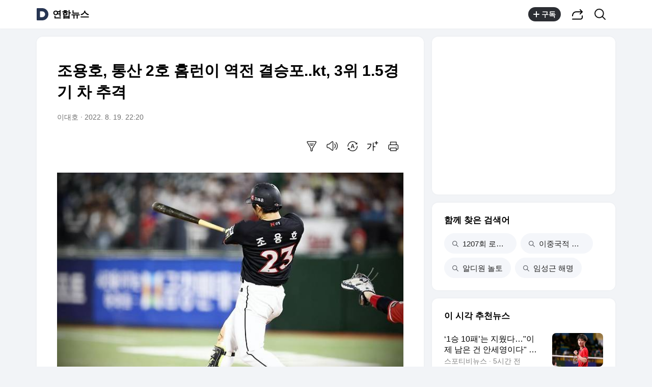

--- FILE ---
content_type: text/javascript
request_url: https://t1.daumcdn.net/tiara/js/v1/tiara-1.2.0.min.js
body_size: 6777
content:
/**
 * Copyright Kakao Corp.
 * Generated: 2025-06-25
 * Version: 1.2.0
 */

var TiaraTracker=function(){"use strict";var R=function(){return!!navigator.userAgentData},C=function(){return navigator.userAgentData.getHighEntropyValues(["mobile","model","platform","platformVersion","fullVersionList"]).then(function(t){return delete t.brands,t})},t=window;function e(t,e){return-1<t.indexOf(e)}void 0!==document.cookie&&(document.cookie=["__T_=1; ","domain=",location.hostname].join(""),document.cookie=["__T_SECURE=1; ","domain=",location.hostname,"; SameSite=None; Secure;"].join(""));var a="https://stat.tiara.kakao.com/track",n="https://stat.tiara.daum.net/track",i=t.navigator.userAgent.toString().toLowerCase(),r=e(t.location.hostname,".kakao.com"),o=e(t.location.hostname,".daum.net"),M=e(t.location.hostname,"melon.com"),H=e(t.location.hostname,"brunch.co.kr"),Q=e(t.location.hostname,"tistory.com"),q=e(t.location.hostname,"kakaofriends.com"),K=e(t.location.hostname,"kakaocorp.com"),B=e(t.location.hostname,"kakaopay.com"),X=e(t.location.hostname,"kakaohairshop.co.kr"),z=e(t.location.hostname,"kakaomobility.com"),W=e(t.location.hostname,"kidsnote.com"),Y=e(t.location.hostname,"kakaogames.com"),J=e(t.location.hostname,"kakaopaysec.com"),V=e(t.location.hostname,"onkakao.net"),F=e(t.location.hostname,"kakaopage.com"),G=e(t.location.hostname,"berriz.in"),Z=e(i,"samsungbrowser");var s,g={page:"default",title:t.document.title,screen:t.screen.width+"X"+t.screen.height,tz:[(s=(new Date).getTimezoneOffset())<0?"+":"",s/60*-1].join(""),cke:(t.navigator.cookieEnabled&&void 0!==document.cookie?-1!==document.cookie.indexOf("__T_=1")||-1!==document.cookie.indexOf("__T_SECURE=1"):t.navigator.cookieEnabled)?"Y":"N",trackUrl:(s=n,r?s=a:o?s=n:M?s="https://stat.tiara.melon.com/track":H?s="https://stat.tiara.brunch.co.kr/track":Q?s="https://stat.tiara.tistory.com/track":q?s="https://stat.tiara.kakaofriends.com/track":K?s="https://stat.tiara.kakaocorp.com/track":B?s="https://stat.tiara.kakaopay.com/track":X?s="https://stat.tiara.kakaohairshop.co.kr/track":z?s="https://stat.tiara.kakaomobility.com/track":W?s="https://stat.tiara.kidsnote.com/track":Y?s="https://stat.tiara.kakaogames.com/track":J?s="https://stat.tiara.kakaopaysec.com/track":V?s="https://stat.tiara.onkakao.net/track":F?s="https://stat.tiara.kakaopage.com/track":G&&(s="https://stat.tiara.berriz.in/track"),s),deployment:"production",sessionTimeout:"1800",version:"1.2.0",type:"WEB",uadata:void 0},$=(R()&&C().then(function(t){g.uadata=t}),e(i,"msie 7")||e(i,"msie 6"));function c(t){var e;$&&2030<t.length||((e=new Image(1,1)).onload=e.onerror=function(){e.onload=null,e.onerror=null},e.src=t)}function u(t,e){var a;return window.XMLHttpRequest&&"withCredentials"in(a=new window.XMLHttpRequest)?(a.open("POST",t,!0),a.withCredentials=!0,a.setRequestHeader("Content-Type","text/plain"),a.send(e),1):void 0}var h="function"==typeof Symbol&&"symbol"==typeof Symbol.iterator?function(t){return typeof t}:function(t){return t&&"function"==typeof Symbol&&t.constructor===Symbol&&t!==Symbol.prototype?"symbol":typeof t};function l(t,e){e=t.indexOf(e);return-1===e?t:t.substring(0,e)}function tt(t,e){var a,e=e.join("|"),n=function(t){for(var n={strictMode:!1,key:["source","protocol","authority","userInfo","user","password","host","port","relative","path","directory","file","query","anchor"],q:{name:"queryKey",parser:/(?:^|&)([^&=]*)=?([^&]*)/g},parser:{strict:/^(?:([^:\/?#]+):)?(?:\/\/((?:(([^:@]*)(?::([^:@]*))?)?@)?([^:\/?#]*)(?::(\d*))?))?((((?:[^?#\/]*\/)*)([^?#]*))(?:\?([^#]*))?(?:#(.*))?)/,loose:/^(?:(?![^:@]+:[^:@\/]*@)([^:\/?#.]+):)?(?:\/\/)?((?:(([^:@]*)(?::([^:@]*))?)?@)?([^:\/?#]*)(?::(\d*))?)(((\/(?:[^?#](?![^?#\/]*\.[^?#\/.]+(?:[?#]|$)))*\/?)?([^?#\/]*))(?:\?([^#]*))?(?:#(.*))?)/}},e=n.parser.loose.exec(t),i={},a=14;0<a;)i[n.key[--a]]=e[a]||"";return i[n.q.name]={},i[n.key[12]].replace(n.q.parser,function(t,e,a){e&&(i[n.q.name][e]=a)}),i}(t);return n.query&&(a="&"+n.query,e=new RegExp("(^|&)("+e+")=[^&#]*","g"),(a=a.replace(e,"").substring(1))&&0<a.length&&(a="?"+a),(e=[]).push(n.protocol+"://"),e.push(n.authority),e.push(n.path),e.push(a),n.anchor&&0<n.anchor.length&&e.push("#"+n.anchor),t=e.join("")),t}function y(t,e){for(var a in e)t[a]=e[a];return t}function k(t){var e=!0;if("object"===(void 0===t?"undefined":h(t))){var a,n=0;for(a in t){if(0<n)break;n++}0<n&&(e=!1)}return e}Array.isArray||(Array.isArray=function(t){return"[object Array]"===Object.prototype.toString.call(t)}),Date.now||(Date.now=function(){return(new Date).getTime()});var d=/[\\"\u0000-\u001f\u007f-\u009f\u00ad\u0600-\u0604\u070f\u17b4\u17b5\u200c-\u200f\u2028-\u202f\u2060-\u206f\ufeff\ufff0-\uffff]/g,m=void 0,p=void 0,_=void 0;function f(t){return d.lastIndex=0,d.test(t)?'"'+t.replace(d,function(t){var e=at[t];return"string"==typeof e?e:"\\u"+("0000"+t.charCodeAt(0).toString(16)).slice(-4)})+'"':'"'+t+'"'}function et(t,e,a){var n=void 0;if(p=m="","number"==typeof a)for(n=0;n<a;n+=1)p+=" ";else"string"==typeof a&&(p=a);if(!(_=e)||"function"==typeof e||"object"===(void 0===e?"undefined":h(e))&&"number"==typeof e.length)return function t(e,a){var n=void 0,i=void 0,r=void 0,o=void 0,s=m,c=void 0,u=a[e];switch(u&&"object"===(void 0===u?"undefined":h(u))&&"function"==typeof u.toJSON&&(u=u.toJSON(e)),void 0===(u="function"==typeof _?_.call(a,e,u):u)?"undefined":h(u)){case"string":return f(u);case"number":return isFinite(u)?String(u):"null";case"boolean":case"null":return String(u);case"object":if(!u)return"null";if(m+=p,c=[],"[object Array]"===Object.prototype.toString.apply(u)){for(o=u.length,n=0;n<o;n+=1)c[n]=t(n,u)||"null";r=0===c.length?"[]":m?"[\n"+m+c.join(",\n"+m)+"\n"+s+"]":"["+c.join(",")+"]"}else{if(_&&"object"===(void 0===_?"undefined":h(_)))for(o=_.length,n=0;n<o;n+=1)"string"==typeof _[n]&&(r=t(i=_[n],u))&&c.push(f(i)+(m?": ":":")+r);else for(i in u)Object.prototype.hasOwnProperty.call(u,i)&&(r=t(i,u))&&c.push(f(i)+(m?": ":":")+r);r=0===c.length?"{}":m?"{\n"+m+c.join(",\n"+m)+"\n"+s+"}":"{"+c.join(",")+"}"}return m=s,r}}("",{"":t});throw new Error("JSON.stringify")}var at={"\b":"\\b","\t":"\\t","\n":"\\n","\f":"\\f","\r":"\\r",'"':'\\"',"\\":"\\\\"},nt="accessToken",it="appUserId",rt="kakaoAppKey",ot="kakaoAppId",st="sessionTimeout",ct="svcdomain",v="deployment",ut="url",ht="referrer",lt="title",dt="section",mt="page",b="pageMeta",pt="adTrackId",_t="trackUrl",ft="thirdProvideAgree",gt="thirdAdAgree",yt="userExAccount",kt="userExAnonymous",vt="tuid",bt="tsid",At="uuid",wt="suid",Tt="isuid",It="clientTimestamp",Pt="locationInformationAgreement";var Dt={_adapter:function(t,e,a,n,i){e=e;var r,e=window.JSON?JSON.stringify(e):et(e),o=t+"?d="+encodeURIComponent(e);i?(i=t,r=e,"undefined"!=typeof navigator&&"function"==typeof navigator.sendBeacon&&navigator.sendBeacon(i,r)||u(t,e)||c(o)):a?u(t,e):(n||o.length<=2030||!u(t,e))&&c(o)},send:function(t){for(var e=t._elements,a={sdk:{type:g.type,version:g.version},env:{screen:g.screen,tz:g.tz,cke:g.cke,uadata:g.uadata}},n={},i=[{set:"session_timeout",get:st},{set:"svcdomain",get:ct},{set:"deployment",get:v},{set:"url",get:ut},{set:"referrer",get:ht},{set:"title",get:lt},{set:"section",get:dt},{set:"page",get:mt},{set:"ad_track_id",get:pt},{set:"kakao_app_key",get:rt},{set:"kakao_app_id",get:ot},{set:"third_provide_agree",get:ft},{set:"third_ad_agree",get:gt},{set:"location_information_agreement",get:Pt}],r=0;r<i.length;r++)t._getProperty(i[r].get)&&(n[i[r].set]=t._getProperty(i[r].get));k(n)||(a.common=n);for(var o={},s=[{set:"access_token",get:nt},{set:"app_user_id",get:it}],c=0;c<s.length;c++)t._getProperty(s[c].get)&&(o[s[c].set]=t._getProperty(s[c].get));k(o)||(a.user=o),t._getProperty(b)&&(a.page_meta=t._getProperty(b)),t._getProperty(yt)&&(a.user_ex_account=t._getProperty(yt)),t._getProperty(kt)&&(a.user_ex_anonymous=t._getProperty(kt));for(var u={client_info:{}},h=[{set:"tuid",get:vt},{set:"tsid",get:bt},{set:"uuid",get:At},{set:"suid",get:wt},{set:"isuid",get:Tt},{set:"client_timestamp",get:It}],l=0;l<h.length;l++)t._getProperty(h[l].get)&&(u.client_info[h[l].set]=t._getProperty(h[l].get));k(u.client_info)||(a.etc=u);for(var d={},m=0;m<e.length;m++){var p=e[m];t._getActionProperty(p)&&(d[p]=t._getActionProperty(p))}var _,a=y(a,d),f=t._getProperty(_t);t._trackUrlSet?this._adapter(f,a,t._enableAlwaysHttpPost,t._enableAlwaysImage,d.usage):(f=f,_="sandbox"===(_=t._getProperty(v))||"dev"===_?f.replace("stat.tiara","sandbox-stat.tiara"):f,this._adapter(_,a,t._enableAlwaysHttpPost,t._enableAlwaysImage,d.usage))}},St=["0","1","2","3","4","5","6","7","8","9","a","b","c","d","e","f","g","h","i","j","k","l","m","n","o","p","q","r","s","t","u","v","w","x","y","z","A","B","C","D","E","F","G","H","I","J","K","L","M","N","O","P","Q","R","S","T","U","V","W","X","Y","Z"],A={generateRandomUUIDWithDateTime:function(){var t=["w-"];return t.push(this.shortenID(12)),t.push("_"),t.push(this.currentTimeStamp()),t.join("")},generateRandomUUIDWithDateNumber:function(){var t=["w-"];return t.push(this.shortenID(12)),t.push("_"),t.push(this.currentTimeStamp().substring(0,6)),t.push(this.randomNumericString(9)),t.join("")},currentTimeStamp:function(){var t=new Date;return t.setHours(t.getHours()+9),t.toISOString().replace(/T|Z|-|:|\./g,"").substring(2)},randomNumericString:function(t){for(var e=[],a=0;a<t;a++){var n=Math.floor(10*Math.random());e.push(n)}return e.join("")},shortenID:function(t){for(var e=[],a=0;a<t;a++){var n=St[Math.floor(Math.random()*St.length)];e.push(n)}return e.join("")}};function Et(t,e){var a=(t=t||__w.event).target||t.srcElement,n={};if(window.opera||h("undefined")===t.offsetX)n=function t(e){var a={x:e.offsetLeft,y:e.offsetTop};e.offsetParent&&(e=t(e.offsetParent),a.x+=e.x,a.y+=e.y);return a}(e);else for(var n={x:t.offsetX,y:t.offsetY},i=a;i;)i.mouseX=n.x,i.mouseY=n.y,n.x+=i.offsetLeft,n.y+=i.offsetTop,i=i.offsetParent;return{x:parseInt(n.x,10),y:parseInt(n.y,10)}}var xt=function(t){var t=t||window.event,e=t.srcElement||t.target,a={},n={},i={},r={};if(!function(t){if("number"==typeof t.which){if(2===t.which)return 1;if(3===t.which)return 1}else{if("number"!=typeof t.button)return 1;if(2===t.button)return 1;if(4===t.button)return 1}}(t)){for(var o,s,c=function(t){for(var e={};t&&"string"==typeof t.tagName&&"BODY"!==t.tagName;){if(1===t.nodeType&&"FORM"!==t.tagName&&t.hasAttribute("data-tiara-action-name")){e.name=t.getAttribute("data-tiara-action-name"),t.hasAttribute("data-tiara-action-kind")&&(e.kind=t.getAttribute("data-tiara-action-kind"));break}if(!t.parentNode)break;t=t.parentNode}return e}(e),u=(o=a,(t=t)&&(void 0!==t.pageX?(o.posx=parseInt(t.pageX,10),o.posy=parseInt(t.pageY,10)):(t=Et(t,t.srcElement||t.target),o.posx=t.x,o.posy=t.y)),e),h=a,l=n,d=i,m=r,p=[],_=!0,f={click_url:{has:!1,data:"data-tiara-click_url"},ordnum:{has:!1,data:"data-tiara-ordnum"},setnum:{has:!1,data:"data-tiara-setnum"},copy:{has:!1,data:"data-tiara-copy"},imp_id:{has:!1,data:"data-tiara-imp_id"},imp_provider:{has:!1,data:"data-tiara-imp_provider"},imp_type:{has:!1,data:"data-tiara-imp_type"},simple_ab_key:{has:!1,data:"data-tiara-simple_ab_key"},simple_ab_var:{has:!1,data:"data-tiara-simple_ab_var"}},g={search_term:{has:!1,data:"data-tiara-search_term"},search_type:{has:!1,data:"data-tiara-search_type"}},y={id:{has:!1,data:"data-tiara-id"},type:{has:!1,data:"data-tiara-type"},content_type:{has:!1,data:"data-tiara-content_type"},name:{has:!1,data:"data-tiara-name"},series:{has:!1,data:"data-tiara-series"},series_id:{has:!1,data:"data-tiara-series_id"},category:{has:!1,data:"data-tiara-category"},category_id:{has:!1,data:"data-tiara-category_id"},provider:{has:!1,data:"data-tiara-provider"},provider_id:{has:!1,data:"data-tiara-provider_id"},author:{has:!1,data:"data-tiara-author"},author_id:{has:!1,data:"data-tiara-author_id"},image:{has:!1,data:"data-tiara-image"},plink:{has:!1,data:"data-tiara-plink"},tags:{has:!1,data:"data-tiara-tags"},ecommerce_yn:{has:!1,data:"data-tiara-ecommerce_yn"}};u&&"string"==typeof u.tagName&&"BODY"!==u.tagName;){if(1===u.nodeType&&"FORM"!==u.tagName){if(_&&u.getAttribute("data-tiara-layer")){var k=u.getAttribute("data-tiara-layer").trim().split(" ");if(1<k.length)for(var _=!1,v=k.length;0<v;v--)p.push(k[v-1].toLowerCase());else p.push(k[0].toLowerCase())}if(u.getAttribute("data-tiara-custom")){var b,A,w=u.getAttribute("data-tiara-custom").trim().split("&");for(b in w)Object.prototype.hasOwnProperty.call(w,b)&&w[b]&&2==(A=w[b].split("=")).length&&(m[A[0]]=decodeURIComponent(A[1]))}for(var T in f)!f[T].has&&u.getAttribute(f[T].data)&&(h[T]=u.getAttribute(f[T].data),f[T].has=!0);for(var I in g)!g[I].has&&u.getAttribute(g[I].data)&&(l[I]=u.getAttribute(g[I].data),g[I].has=!0);for(var P in y)!y[P].has&&u.getAttribute(y[P].data)&&(d[P]=u.getAttribute(y[P].data),y[P].has=!0);"A"!==u.tagName&&"AREA"!==u.tagName||(void 0===h.click_url&&(h.click_url=u.href),void 0===h.copy&&(s="function"==typeof(s=u.innerHTML.replace(/\<br([^\>]+)?\>/gi," ").replace(/(\<([^\>]+)\>|\r\n|\n|\r)/gm," ").replace(/(\s+)/gm," ")).trim?s.trim():s.replace(/^\s+|\s+$|/gm,""),h.copy=s),void 0===h.image&&(s=u.getElementsByTagName("IMG")[0])&&s.src&&(h.image=s.src)),"IMG"===u.tagName&&u.src&&void 0===h.image&&(h.image=u.src||"")}if(!u.parentNode)break;u=u.parentNode}return 0<(p=p.reverse()).length&&(h.layer1=p[0]),1<p.length&&(h.layer2=p[1]),2<p.length&&(h.layer3=p[2]),d.id&&0<d.id.length&&void 0===d.name&&(d.name=h.copy),{action:c,click:a,search:n,eventMeta:i,customProps:r}}},t={setEnableAlwaysHttpPost:function(t){return this._enableAlwaysHttpPost=t,this},setEnableAlwaysImage:function(t){return this._enableAlwaysImage=t,this},setDisableSendLegacy:function(t){return this},setEnableHash:function(t){return this._enableHash=t,this},setDisableQuery:function(t){return this._disableQuery=t,this},setIgnoreQueryParams:function(t){return this._ignoreQueryParams=t,this},setTrackDomain:function(t){return t&&("kakao"===t?this.setTrackURL(a):"daum"===t&&this.setTrackURL(n)),this},setTrackURL:function(t){return Z||t&&(this._trackUrl=t,this._trackUrlSet=!0),this},_process:function(t){return this._enableHash||(t=l(t,"#")),this._disableQuery?t=l(t,"?"):Array.isArray(this._ignoreQueryParams)&&0<this._ignoreQueryParams.length&&(t=tt(t,this._ignoreQueryParams)),t},_getReferrer:function(){return this._process(this._referrer)},_getUrl:function(){return this._process(this._url)}},w="action",T="bucket",I="custom_props",P="custom_objs",D="custom_items",Ut="section",jt="page",S="click",E="event_meta",x="search",U="ecommerce",j="ecommerce_contents",Nt="usage",Ot="viewimp_contents",N="location_props",r={actionKind:function(t){return this._actions._action.kind=t,this},pageMeta:function(t){return this._pageMeta=t,this},bucket:function(t,e){return this._actions._bucket={name:t,group:e},this},experiment:function(t){return this._actions._bucket=t,this},customProps:function(t){return this._actions._custom_props=t,this},customObjs:function(t){return this._actions._custom_objs=t,this},customItems:function(t){return this._actions._custom_items=t,this},section:function(t){return this._actions._section=t,this},page:function(t){return this._actions._page=t,this},trackPage:function(t){return this._actions._action={type:"Pageview",name:t,kind:""},this._elements=[w,x,U,j,T,I,P,D,N],this},trackEvent:function(t){return this._actions._action={type:"Event",name:t,kind:""},this._elements=[w,S,x,E,U,j,T,I,P,D,N],this},click:function(t){return this._actions._click=t,this},eventMeta:function(t){return this._actions._event_meta=t,this},search:function(t){return this._actions._search=t,this},trackEcommerce:function(t){return this._actions._action={type:"Ecommerce",name:t,kind:""},this._elements=[w,x,U,j,T,I,P,D,N],this},ecommerce:function(t){return this._actions._ecommerce=t,this},ecommerceContents:function(t){return this._actions._ecommerce_contents=t,this},trackUsage:function(t){return this._actions._action={type:"Usage",name:t||null,kind:"UsagePage"},this._elements=[w,Nt,T,I,P,D,N],this},usage:function(t){return this._actions._usage=t,this},trackViewImp:function(t){return this._actions._action={type:"ViewImp",name:t||null,kind:null},this._elements=[w,Ot,T,I,P,D,N],this},viewImpContents:function(t){return this._actions._viewimp_contents=t,this},trackExtra:function(t){return this._actions._action={type:"Extra",name:t,kind:""},this._elements=[w,S,x,E,U,j,T,I,P,D,N],this},trackLocation:function(t){return this._actions._action={type:"Location",name:t,kind:"Location"},this._elements=[w,T,I,P,D,Ut,jt,S,E,x,U,j,Nt,Ot,N],this},location:function(t,e,a,n){return"object"===(void 0===t?"undefined":h(t))&&null==e&&null==a&&null==n?this._actions._location_props=t:(this._actions._location_props=null==t?{}:t,"boolean"==typeof e&&(this._locationInformationAgreement=!0===e?"1":"0"),1==e&&(this._actions._location_props.latitude=a.toString(),this._actions._location_props.longitude=n.toString())),this}},Lt=["https://webid.ad.daum.net","/sync","?v=","0.0.1"].join("");var Rt=function(){var t,e,a=!0,n=function(t){var t=t+"=",e=document.cookie;if(e){var a=e.indexOf(t),n=void 0;if(-1!==a)return-1===(n=e.indexOf(";",a+=t.length))&&(n=e.length),e.substring(a,n)}return null}("webid_sync");return(a="number"!=typeof(e=n)&&"string"!=typeof e||isNaN(e-parseFloat(e))||(e=new Number(n).valueOf(),n=(new Date).getTime(),t=10,n<e)||e+1e3*t<n?a:!1)&&c(Lt),a};var o={setAutoClick:function(t){var e=this;return"function"==typeof this._onAutoClick&&function(t,e,a,n){t&&(t.removeEventListener?t.removeEventListener(e,a,!!(3<arguments.length&&void 0!==n&&n)):t.detachEvent("on"+e,a))}(document,"mousedown",this._onAutoClick,!1),t&&(this._onAutoClick=function(t){return function(t){var e,a,n,i;(t=xt(t))&&t.action&&"string"==typeof t.action.name&&(e=t.action,a=t.click,n=t.search,i=t.eventMeta,t=t.customProps,this.trackEvent(e.name),this.actionKind(e.kind),this.click(a),this.search(n),this.eventMeta(i),this.customProps(t),this.track())}.call(e,t)},function(t,e,a,n){t&&(t.addEventListener?t.addEventListener(e,a,!!(3<arguments.length&&void 0!==n&&n)):t.attachEvent("on"+e,a))}(document,"mousedown",this._onAutoClick,!1)),this}},O=null;function L(){this._svcdomain=window.document.location.hostname,this._url=window.document.location.href,this._referrer=window.document.referrer,this._section="",this._page="",this._title=g.title,this._sessionTimeout=g.sessionTimeout,this._adTrackId="",this._deployment=g.deployment,this._accessToken="",this._appUserId="",this._kakaoAppKey="",this._kakaoAppId="",this._pageMeta=null,this._thirdProvideAgree=null,this._thirdAdAgree=null,this._userExAccount=null,this._userExAnonymous=null,this._locationInformationAgreement=null,this._actionInit(),this._enableAlwaysHttpPost=!1,this._enableAlwaysImage=!1,this._enableHash=!1,this._disableQuery=!1,this._ignoreQueryParams=null,this._trackUrl=g.trackUrl,this._trackUrlSet=!1,this._elements=null,this._tuid=A.generateRandomUUIDWithDateTime(),this._tsid=this._tuid,this._uuid=A.generateRandomUUIDWithDateNumber(),this._suid=this._uuid,this._isuid=A.generateRandomUUIDWithDateNumber(),this._clientTimestamp=null}return L.getClickInfo=function(t){return xt(t)},L.getInstance=function(){return O=O||new L},L.initTracker=function(){O=new L},y(L.prototype={_actionInit:function(){this._actions={_action:null,_bucket:null,_custom_props:null,_custom_items:null,_click:null,_event_meta:null,_search:null,_ecommerce:null,_ecommerce_contents:null,_usage:null,_viewimp_contents:null,_location_props:null},this._locationInformationAgreement=null,this._clientTimestamp=null},_getProperty:function(t){return"referrer"===t?this._getReferrer():"url"===t?this._getUrl():this["_"+t]},_getActionProperty:function(t){return this._actions["_"+t]},_truncateData:function(t,e){return t&&t.length>e?t.substring(0,e):t},_processBeforeSend:function(){this._url=this._truncateData(this._url,1024),this._referrer=this._truncateData(this._referrer,1024),this._actions._click&&(this._actions._click.click_url=this._truncateData(this._actions._click.click_url,1024),this._actions._click.copy=this._truncateData(this._actions._click.copy,256)),this._clientTimestamp=Date.now()},track:function(){this._processBeforeSend(),Dt.send(this),this._actionInit()}},{setSvcDomain:function(t){return this._svcdomain=t,this},setUrl:function(t){return this._url=t,this},setReferrer:function(t){return this._referrer=t,this},setSection:function(t){return this._section=t,this},setPage:function(t){return this._page=t,this},setPageMeta:function(t){return this._pageMeta=t,this},setTitle:function(t){return this._title=t,this},setSessionTimeout:function(t){return this._sessionTimeout=t,this},setAdTrackId:function(t){return this._adTrackId=t,this},setDeployment:function(t){return this._deployment=t,this},setDeploymentProduction:function(){return this._deployment="production",this},setDeploymentCbt:function(){return this._deployment="cbt",this},setDeploymentSandbox:function(){return this._deployment="sandbox",this},setDeploymentDev:function(){return this._deployment="dev",this},setAccessToken:function(t){return this._accessToken=t,this},setAppUserId:function(t){return this._appUserId=t,this},setKakaoAppKey:function(t){return this._kakaoAppKey=t,this},setKakaoAppId:function(t){return this._kakaoAppId=t,this},setThirdProvideAgree:function(t){return"boolean"==typeof t&&(this._thirdProvideAgree=!0===t?"1":"0"),this},setThirdAdAgree:function(t){return"boolean"==typeof t&&(this._thirdAdAgree=!0===t?"1":"0"),this},userExAccount:function(t){return this._userExAccount=t,this},userExAnonymous:function(t){return this._userExAnonymous=t,this},init:function(t){var e=t.svcDomain,a=t.adTrackId,n=t.thirdProvideAgree,i=t.thirdAdAgree,r=t.enableAlwaysHttpPost,o=t.enableAlwaysImage,s=t.disableSendLegacy,c=t.enableHash,u=t.sessionTimeout,h=t.disableQuery,l=t.ignoreQueryParams,d=t.trackDomain,m=t.trackURL,p=t.deployment,t=t.autoClick;return this.setSvcDomain(e),this.setAdTrackId(a),this.setThirdProvideAgree(n),this.setThirdAdAgree(i),this.setEnableAlwaysHttpPost(r),this.setEnableAlwaysImage(o),this.setDisableSendLegacy(s),this.setEnableHash(c),this.setSessionTimeout(u),this.setDisableQuery(h),this.setIgnoreQueryParams(l),this.setTrackDomain(d),this.setTrackURL(m),this.setDeployment(p),this.setAutoClick(t),this}}),y(L.prototype,t),y(L.prototype,r),y(L.prototype,o),setTimeout(function(){try{Rt()}catch(t){}},500),L}();
